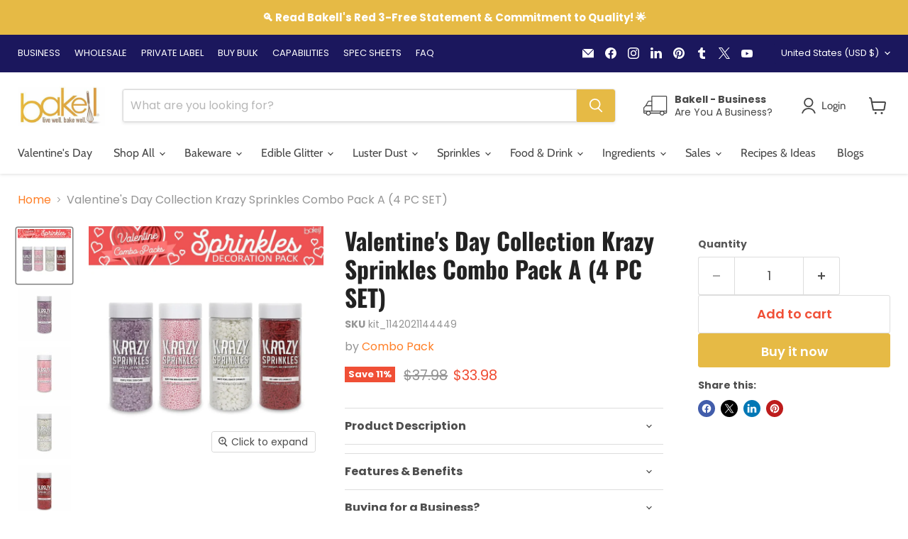

--- FILE ---
content_type: text/javascript; charset=utf-8
request_url: https://bakell.com/products/valentines-day-collection-krazy-sprinkles-combo-pack-a-4-pc-set.js
body_size: 1087
content:
{"id":6120366178460,"title":"Valentine's Day Collection Krazy Sprinkles Combo Pack A (4 PC SET)","handle":"valentines-day-collection-krazy-sprinkles-combo-pack-a-4-pc-set","description":"\u003ch2\u003e\u003cstrong\u003eKrazy Sprinkles Combo Pack Valentine's Day Collection\u003c\/strong\u003e\u003c\/h2\u003e\n\u003cp\u003eYou have sprinkles, and then you have the Bakell Krazy Sprinkles Combo Pack Collection. If you like some serious choice when you step into the kitchen to whip up confections, step right up, because this collection of 100% edible, FDA-compliant decorations is about to blow your mind.\u003c\/p\u003e\n\u003cp\u003eFeaturing stunning Valentine themed toned sprinkles, it’s the ultimate collection of food decorations and the ideal way to open the floor to the heart of your Valentine creations. Go on, add it to your cart and get ready to wow your guests with a whole new level of baking this year.\u003c\/p\u003e\n\u003cp\u003e\u003cstrong\u003eThis 4 Piece Combo Pack Collection includes:\u003c\/strong\u003e\u003c\/p\u003e\n\u003cul\u003e\n\u003cli\u003e1x Purple Pearl Sugar Sand Sprinkles (1\/2 Cup)\u003cbr\u003e\n\u003c\/li\u003e\n\u003cli\u003e1x Baby Pink Mini Pearl Sprinkle Beads (1\/2 Cup)\u003cbr\u003e\n\u003c\/li\u003e\n\u003cli\u003e1x White Pearl Confetti Sprinkles (1\/2 Cup)\u003c\/li\u003e\n\u003cli\u003e1x Red Jimmy Bits Sprinkles (1\/2 Cup)\u003c\/li\u003e\n\u003c\/ul\u003e\n\u003cspan style=\"display: none; position: absolute; z-index: 99999999; width: 80px; height: 31px; background-image: url('chrome-extension:\/\/ddafdejlekcmnafgnbllcfkebabhabcl\/images\/zshare.png'); background-size: 80px 31px; opacity: 0.9; cursor: pointer; top: 0px; left: 0px;\" id=\"zoho_button_ext\"\u003e\u003c\/span\u003e","published_at":"2021-01-14T12:00:02-08:00","created_at":"2021-01-14T11:45:08-08:00","vendor":"Combo Pack","type":"B2C_Combo Pack_Valentine's Day","tags":["By Category_Combo Packs","By Category_Sprinkles","combo","Combo Pack_Valentine's Day","gift him","spr combo","sprinkle combo pack","Sprinkle Type_Combo Packs","Valentines Day Combo Pack","vday coll","vday combo"],"price":3398,"price_min":3398,"price_max":3398,"available":true,"price_varies":false,"compare_at_price":3798,"compare_at_price_min":3798,"compare_at_price_max":3798,"compare_at_price_varies":false,"variants":[{"id":37496061853852,"title":"Default Title","option1":"Default Title","option2":null,"option3":null,"sku":"kit_1142021144449","requires_shipping":true,"taxable":false,"featured_image":null,"available":true,"name":"Valentine's Day Collection Krazy Sprinkles Combo Pack A (4 PC SET)","public_title":null,"options":["Default Title"],"price":3398,"weight":680,"compare_at_price":3798,"inventory_management":"shopify","barcode":"697273698456","requires_selling_plan":false,"selling_plan_allocations":[]}],"images":["\/\/cdn.shopify.com\/s\/files\/1\/2989\/6066\/products\/valentines-day-collection-krazy-sprinkles-combo-pack-a-4-pc-set.jpg?v=1744460814","\/\/cdn.shopify.com\/s\/files\/1\/2989\/6066\/products\/valentines-day-collection-krazy-sprinkles-combo-pack-a-4-pc-set-2.jpg?v=1744460816","\/\/cdn.shopify.com\/s\/files\/1\/2989\/6066\/products\/valentines-day-collection-krazy-sprinkles-combo-pack-a-4-pc-set-3.jpg?v=1744460817","\/\/cdn.shopify.com\/s\/files\/1\/2989\/6066\/products\/valentines-day-collection-krazy-sprinkles-combo-pack-a-4-pc-set-4.jpg?v=1744460819","\/\/cdn.shopify.com\/s\/files\/1\/2989\/6066\/products\/valentines-day-collection-krazy-sprinkles-combo-pack-a-4-pc-set-5.jpg?v=1744460820"],"featured_image":"\/\/cdn.shopify.com\/s\/files\/1\/2989\/6066\/products\/valentines-day-collection-krazy-sprinkles-combo-pack-a-4-pc-set.jpg?v=1744460814","options":[{"name":"Title","position":1,"values":["Default Title"]}],"url":"\/products\/valentines-day-collection-krazy-sprinkles-combo-pack-a-4-pc-set","media":[{"alt":"Valentine's Day 4 PC Collection Krazy Sprinkles Combo Pack A","id":27280879190172,"position":1,"preview_image":{"aspect_ratio":1.0,"height":1000,"width":1000,"src":"https:\/\/cdn.shopify.com\/s\/files\/1\/2989\/6066\/products\/valentines-day-collection-krazy-sprinkles-combo-pack-a-4-pc-set.jpg?v=1744460814"},"aspect_ratio":1.0,"height":1000,"media_type":"image","src":"https:\/\/cdn.shopify.com\/s\/files\/1\/2989\/6066\/products\/valentines-day-collection-krazy-sprinkles-combo-pack-a-4-pc-set.jpg?v=1744460814","width":1000},{"alt":"Valentine's Day 4 PC Collection Krazy Sprinkles Combo Pack A","id":27280879419548,"position":2,"preview_image":{"aspect_ratio":1.0,"height":800,"width":800,"src":"https:\/\/cdn.shopify.com\/s\/files\/1\/2989\/6066\/products\/valentines-day-collection-krazy-sprinkles-combo-pack-a-4-pc-set-2.jpg?v=1744460816"},"aspect_ratio":1.0,"height":800,"media_type":"image","src":"https:\/\/cdn.shopify.com\/s\/files\/1\/2989\/6066\/products\/valentines-day-collection-krazy-sprinkles-combo-pack-a-4-pc-set-2.jpg?v=1744460816","width":800},{"alt":"Valentine's Day 4 PC Collection Krazy Sprinkles Combo Pack A","id":27280879911068,"position":3,"preview_image":{"aspect_ratio":1.0,"height":800,"width":800,"src":"https:\/\/cdn.shopify.com\/s\/files\/1\/2989\/6066\/products\/valentines-day-collection-krazy-sprinkles-combo-pack-a-4-pc-set-3.jpg?v=1744460817"},"aspect_ratio":1.0,"height":800,"media_type":"image","src":"https:\/\/cdn.shopify.com\/s\/files\/1\/2989\/6066\/products\/valentines-day-collection-krazy-sprinkles-combo-pack-a-4-pc-set-3.jpg?v=1744460817","width":800},{"alt":"Valentine's Day 4 PC Collection Krazy Sprinkles Combo Pack A","id":27280880205980,"position":4,"preview_image":{"aspect_ratio":1.0,"height":800,"width":800,"src":"https:\/\/cdn.shopify.com\/s\/files\/1\/2989\/6066\/products\/valentines-day-collection-krazy-sprinkles-combo-pack-a-4-pc-set-4.jpg?v=1744460819"},"aspect_ratio":1.0,"height":800,"media_type":"image","src":"https:\/\/cdn.shopify.com\/s\/files\/1\/2989\/6066\/products\/valentines-day-collection-krazy-sprinkles-combo-pack-a-4-pc-set-4.jpg?v=1744460819","width":800},{"alt":"Valentine's Day 4 PC Collection Krazy Sprinkles Combo Pack A","id":27280880566428,"position":5,"preview_image":{"aspect_ratio":1.0,"height":800,"width":800,"src":"https:\/\/cdn.shopify.com\/s\/files\/1\/2989\/6066\/products\/valentines-day-collection-krazy-sprinkles-combo-pack-a-4-pc-set-5.jpg?v=1744460820"},"aspect_ratio":1.0,"height":800,"media_type":"image","src":"https:\/\/cdn.shopify.com\/s\/files\/1\/2989\/6066\/products\/valentines-day-collection-krazy-sprinkles-combo-pack-a-4-pc-set-5.jpg?v=1744460820","width":800}],"requires_selling_plan":false,"selling_plan_groups":[]}

--- FILE ---
content_type: text/javascript
request_url: https://cdn.pagesense.io/js/bakell/b752acf6080f42f393f201f88a86f7ad_visitor_count.js
body_size: -93
content:
window.ZAB.visitorData = {"experiments":{},"time":1768973257608}

--- FILE ---
content_type: text/javascript; charset=utf-8
request_url: https://bakell.com/products/valentines-day-collection-krazy-sprinkles-combo-pack-a-4-pc-set.js
body_size: 410
content:
{"id":6120366178460,"title":"Valentine's Day Collection Krazy Sprinkles Combo Pack A (4 PC SET)","handle":"valentines-day-collection-krazy-sprinkles-combo-pack-a-4-pc-set","description":"\u003ch2\u003e\u003cstrong\u003eKrazy Sprinkles Combo Pack Valentine's Day Collection\u003c\/strong\u003e\u003c\/h2\u003e\n\u003cp\u003eYou have sprinkles, and then you have the Bakell Krazy Sprinkles Combo Pack Collection. If you like some serious choice when you step into the kitchen to whip up confections, step right up, because this collection of 100% edible, FDA-compliant decorations is about to blow your mind.\u003c\/p\u003e\n\u003cp\u003eFeaturing stunning Valentine themed toned sprinkles, it’s the ultimate collection of food decorations and the ideal way to open the floor to the heart of your Valentine creations. Go on, add it to your cart and get ready to wow your guests with a whole new level of baking this year.\u003c\/p\u003e\n\u003cp\u003e\u003cstrong\u003eThis 4 Piece Combo Pack Collection includes:\u003c\/strong\u003e\u003c\/p\u003e\n\u003cul\u003e\n\u003cli\u003e1x Purple Pearl Sugar Sand Sprinkles (1\/2 Cup)\u003cbr\u003e\n\u003c\/li\u003e\n\u003cli\u003e1x Baby Pink Mini Pearl Sprinkle Beads (1\/2 Cup)\u003cbr\u003e\n\u003c\/li\u003e\n\u003cli\u003e1x White Pearl Confetti Sprinkles (1\/2 Cup)\u003c\/li\u003e\n\u003cli\u003e1x Red Jimmy Bits Sprinkles (1\/2 Cup)\u003c\/li\u003e\n\u003c\/ul\u003e\n\u003cspan style=\"display: none; position: absolute; z-index: 99999999; width: 80px; height: 31px; background-image: url('chrome-extension:\/\/ddafdejlekcmnafgnbllcfkebabhabcl\/images\/zshare.png'); background-size: 80px 31px; opacity: 0.9; cursor: pointer; top: 0px; left: 0px;\" id=\"zoho_button_ext\"\u003e\u003c\/span\u003e","published_at":"2021-01-14T12:00:02-08:00","created_at":"2021-01-14T11:45:08-08:00","vendor":"Combo Pack","type":"B2C_Combo Pack_Valentine's Day","tags":["By Category_Combo Packs","By Category_Sprinkles","combo","Combo Pack_Valentine's Day","gift him","spr combo","sprinkle combo pack","Sprinkle Type_Combo Packs","Valentines Day Combo Pack","vday coll","vday combo"],"price":3398,"price_min":3398,"price_max":3398,"available":true,"price_varies":false,"compare_at_price":3798,"compare_at_price_min":3798,"compare_at_price_max":3798,"compare_at_price_varies":false,"variants":[{"id":37496061853852,"title":"Default Title","option1":"Default Title","option2":null,"option3":null,"sku":"kit_1142021144449","requires_shipping":true,"taxable":false,"featured_image":null,"available":true,"name":"Valentine's Day Collection Krazy Sprinkles Combo Pack A (4 PC SET)","public_title":null,"options":["Default Title"],"price":3398,"weight":680,"compare_at_price":3798,"inventory_management":"shopify","barcode":"697273698456","requires_selling_plan":false,"selling_plan_allocations":[]}],"images":["\/\/cdn.shopify.com\/s\/files\/1\/2989\/6066\/products\/valentines-day-collection-krazy-sprinkles-combo-pack-a-4-pc-set.jpg?v=1744460814","\/\/cdn.shopify.com\/s\/files\/1\/2989\/6066\/products\/valentines-day-collection-krazy-sprinkles-combo-pack-a-4-pc-set-2.jpg?v=1744460816","\/\/cdn.shopify.com\/s\/files\/1\/2989\/6066\/products\/valentines-day-collection-krazy-sprinkles-combo-pack-a-4-pc-set-3.jpg?v=1744460817","\/\/cdn.shopify.com\/s\/files\/1\/2989\/6066\/products\/valentines-day-collection-krazy-sprinkles-combo-pack-a-4-pc-set-4.jpg?v=1744460819","\/\/cdn.shopify.com\/s\/files\/1\/2989\/6066\/products\/valentines-day-collection-krazy-sprinkles-combo-pack-a-4-pc-set-5.jpg?v=1744460820"],"featured_image":"\/\/cdn.shopify.com\/s\/files\/1\/2989\/6066\/products\/valentines-day-collection-krazy-sprinkles-combo-pack-a-4-pc-set.jpg?v=1744460814","options":[{"name":"Title","position":1,"values":["Default Title"]}],"url":"\/products\/valentines-day-collection-krazy-sprinkles-combo-pack-a-4-pc-set","media":[{"alt":"Valentine's Day 4 PC Collection Krazy Sprinkles Combo Pack A","id":27280879190172,"position":1,"preview_image":{"aspect_ratio":1.0,"height":1000,"width":1000,"src":"https:\/\/cdn.shopify.com\/s\/files\/1\/2989\/6066\/products\/valentines-day-collection-krazy-sprinkles-combo-pack-a-4-pc-set.jpg?v=1744460814"},"aspect_ratio":1.0,"height":1000,"media_type":"image","src":"https:\/\/cdn.shopify.com\/s\/files\/1\/2989\/6066\/products\/valentines-day-collection-krazy-sprinkles-combo-pack-a-4-pc-set.jpg?v=1744460814","width":1000},{"alt":"Valentine's Day 4 PC Collection Krazy Sprinkles Combo Pack A","id":27280879419548,"position":2,"preview_image":{"aspect_ratio":1.0,"height":800,"width":800,"src":"https:\/\/cdn.shopify.com\/s\/files\/1\/2989\/6066\/products\/valentines-day-collection-krazy-sprinkles-combo-pack-a-4-pc-set-2.jpg?v=1744460816"},"aspect_ratio":1.0,"height":800,"media_type":"image","src":"https:\/\/cdn.shopify.com\/s\/files\/1\/2989\/6066\/products\/valentines-day-collection-krazy-sprinkles-combo-pack-a-4-pc-set-2.jpg?v=1744460816","width":800},{"alt":"Valentine's Day 4 PC Collection Krazy Sprinkles Combo Pack A","id":27280879911068,"position":3,"preview_image":{"aspect_ratio":1.0,"height":800,"width":800,"src":"https:\/\/cdn.shopify.com\/s\/files\/1\/2989\/6066\/products\/valentines-day-collection-krazy-sprinkles-combo-pack-a-4-pc-set-3.jpg?v=1744460817"},"aspect_ratio":1.0,"height":800,"media_type":"image","src":"https:\/\/cdn.shopify.com\/s\/files\/1\/2989\/6066\/products\/valentines-day-collection-krazy-sprinkles-combo-pack-a-4-pc-set-3.jpg?v=1744460817","width":800},{"alt":"Valentine's Day 4 PC Collection Krazy Sprinkles Combo Pack A","id":27280880205980,"position":4,"preview_image":{"aspect_ratio":1.0,"height":800,"width":800,"src":"https:\/\/cdn.shopify.com\/s\/files\/1\/2989\/6066\/products\/valentines-day-collection-krazy-sprinkles-combo-pack-a-4-pc-set-4.jpg?v=1744460819"},"aspect_ratio":1.0,"height":800,"media_type":"image","src":"https:\/\/cdn.shopify.com\/s\/files\/1\/2989\/6066\/products\/valentines-day-collection-krazy-sprinkles-combo-pack-a-4-pc-set-4.jpg?v=1744460819","width":800},{"alt":"Valentine's Day 4 PC Collection Krazy Sprinkles Combo Pack A","id":27280880566428,"position":5,"preview_image":{"aspect_ratio":1.0,"height":800,"width":800,"src":"https:\/\/cdn.shopify.com\/s\/files\/1\/2989\/6066\/products\/valentines-day-collection-krazy-sprinkles-combo-pack-a-4-pc-set-5.jpg?v=1744460820"},"aspect_ratio":1.0,"height":800,"media_type":"image","src":"https:\/\/cdn.shopify.com\/s\/files\/1\/2989\/6066\/products\/valentines-day-collection-krazy-sprinkles-combo-pack-a-4-pc-set-5.jpg?v=1744460820","width":800}],"requires_selling_plan":false,"selling_plan_groups":[]}